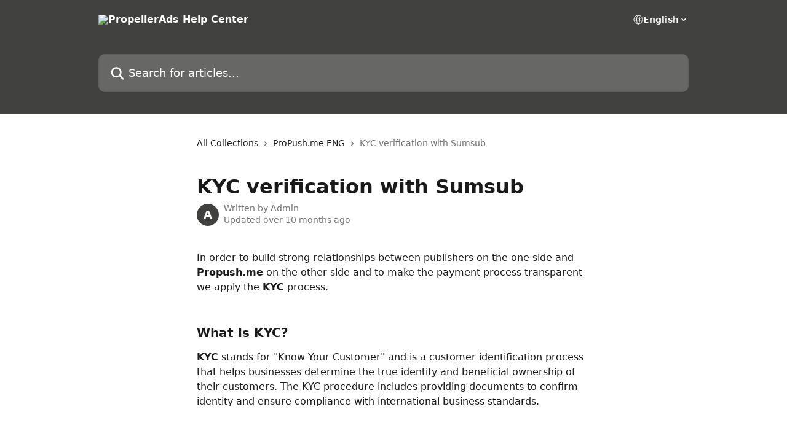

--- FILE ---
content_type: text/html; charset=utf-8
request_url: https://help.propellerads.com/en/articles/8282466-kyc-verification-with-sumsub
body_size: 14074
content:
<!DOCTYPE html><html lang="en"><head><meta charSet="utf-8" data-next-head=""/><title data-next-head="">KYC verification with Sumsub | PropellerAds Help Center</title><meta property="og:title" content="KYC verification with Sumsub | PropellerAds Help Center" data-next-head=""/><meta name="twitter:title" content="KYC verification with Sumsub | PropellerAds Help Center" data-next-head=""/><meta property="og:description" content="" data-next-head=""/><meta name="twitter:description" content="" data-next-head=""/><meta name="description" content="" data-next-head=""/><meta property="og:type" content="article" data-next-head=""/><meta property="og:image" content="https://downloads.intercomcdn.com/i/o/428895/1c0991d0b566e1e11ad0f67d/a5573af2161ec4bc75470e0671adbab2.png" data-next-head=""/><meta property="twitter:image" content="https://downloads.intercomcdn.com/i/o/428895/1c0991d0b566e1e11ad0f67d/a5573af2161ec4bc75470e0671adbab2.png" data-next-head=""/><meta name="robots" content="all" data-next-head=""/><meta name="viewport" content="width=device-width, initial-scale=1" data-next-head=""/><link href="https://intercom.help/propellerads-78afd1660720/assets/favicon" rel="icon" data-next-head=""/><link rel="canonical" href="https://help.propellerads.com/en/articles/8282466-kyc-verification-with-sumsub" data-next-head=""/><link rel="alternate" href="https://help.propellerads.com/en/articles/8282466-kyc-verification-with-sumsub" hrefLang="en" data-next-head=""/><link rel="alternate" href="https://help.propellerads.com/en/articles/8282466-kyc-verification-with-sumsub" hrefLang="x-default" data-next-head=""/><link nonce="OQmhu/Z/zOg+EssVOfjhLHiQxj/CmO6pf2ntdRL22no=" rel="preload" href="https://static.intercomassets.com/_next/static/css/3141721a1e975790.css" as="style"/><link nonce="OQmhu/Z/zOg+EssVOfjhLHiQxj/CmO6pf2ntdRL22no=" rel="stylesheet" href="https://static.intercomassets.com/_next/static/css/3141721a1e975790.css" data-n-g=""/><noscript data-n-css="OQmhu/Z/zOg+EssVOfjhLHiQxj/CmO6pf2ntdRL22no="></noscript><script defer="" nonce="OQmhu/Z/zOg+EssVOfjhLHiQxj/CmO6pf2ntdRL22no=" nomodule="" src="https://static.intercomassets.com/_next/static/chunks/polyfills-42372ed130431b0a.js"></script><script defer="" src="https://static.intercomassets.com/_next/static/chunks/7506.a4d4b38169fb1abb.js" nonce="OQmhu/Z/zOg+EssVOfjhLHiQxj/CmO6pf2ntdRL22no="></script><script src="https://static.intercomassets.com/_next/static/chunks/webpack-f4329bec9331e663.js" nonce="OQmhu/Z/zOg+EssVOfjhLHiQxj/CmO6pf2ntdRL22no=" defer=""></script><script src="https://static.intercomassets.com/_next/static/chunks/framework-1f1b8d38c1d86c61.js" nonce="OQmhu/Z/zOg+EssVOfjhLHiQxj/CmO6pf2ntdRL22no=" defer=""></script><script src="https://static.intercomassets.com/_next/static/chunks/main-38420d4d11b1f04e.js" nonce="OQmhu/Z/zOg+EssVOfjhLHiQxj/CmO6pf2ntdRL22no=" defer=""></script><script src="https://static.intercomassets.com/_next/static/chunks/pages/_app-5c47d4d59c1a8572.js" nonce="OQmhu/Z/zOg+EssVOfjhLHiQxj/CmO6pf2ntdRL22no=" defer=""></script><script src="https://static.intercomassets.com/_next/static/chunks/d0502abb-aa607f45f5026044.js" nonce="OQmhu/Z/zOg+EssVOfjhLHiQxj/CmO6pf2ntdRL22no=" defer=""></script><script src="https://static.intercomassets.com/_next/static/chunks/6190-ef428f6633b5a03f.js" nonce="OQmhu/Z/zOg+EssVOfjhLHiQxj/CmO6pf2ntdRL22no=" defer=""></script><script src="https://static.intercomassets.com/_next/static/chunks/5729-6d79ddfe1353a77c.js" nonce="OQmhu/Z/zOg+EssVOfjhLHiQxj/CmO6pf2ntdRL22no=" defer=""></script><script src="https://static.intercomassets.com/_next/static/chunks/296-7834dcf3444315af.js" nonce="OQmhu/Z/zOg+EssVOfjhLHiQxj/CmO6pf2ntdRL22no=" defer=""></script><script src="https://static.intercomassets.com/_next/static/chunks/4835-9db7cd232aae5617.js" nonce="OQmhu/Z/zOg+EssVOfjhLHiQxj/CmO6pf2ntdRL22no=" defer=""></script><script src="https://static.intercomassets.com/_next/static/chunks/2735-8954effe331a5dbf.js" nonce="OQmhu/Z/zOg+EssVOfjhLHiQxj/CmO6pf2ntdRL22no=" defer=""></script><script src="https://static.intercomassets.com/_next/static/chunks/pages/%5BhelpCenterIdentifier%5D/%5Blocale%5D/articles/%5BarticleSlug%5D-cb17d809302ca462.js" nonce="OQmhu/Z/zOg+EssVOfjhLHiQxj/CmO6pf2ntdRL22no=" defer=""></script><script src="https://static.intercomassets.com/_next/static/Icn44piAmCMzv8eN8KCdX/_buildManifest.js" nonce="OQmhu/Z/zOg+EssVOfjhLHiQxj/CmO6pf2ntdRL22no=" defer=""></script><script src="https://static.intercomassets.com/_next/static/Icn44piAmCMzv8eN8KCdX/_ssgManifest.js" nonce="OQmhu/Z/zOg+EssVOfjhLHiQxj/CmO6pf2ntdRL22no=" defer=""></script><meta name="sentry-trace" content="e841909fe7b24e00892c6b0d28f5128c-a83ec2520f800a9c-0"/><meta name="baggage" content="sentry-environment=production,sentry-release=1fc63fd7a61bf02c4fd1340797953b76e3339c82,sentry-public_key=187f842308a64dea9f1f64d4b1b9c298,sentry-trace_id=e841909fe7b24e00892c6b0d28f5128c,sentry-org_id=2129,sentry-sampled=false,sentry-sample_rand=0.6165066044964725,sentry-sample_rate=0"/><style id="__jsx-1848131061">:root{--body-bg: rgb(255, 255, 255);
--body-image: none;
--body-bg-rgb: 255, 255, 255;
--body-border: rgb(230, 230, 230);
--body-primary-color: #1a1a1a;
--body-secondary-color: #737373;
--body-reaction-bg: rgb(242, 242, 242);
--body-reaction-text-color: rgb(64, 64, 64);
--body-toc-active-border: #737373;
--body-toc-inactive-border: #f2f2f2;
--body-toc-inactive-color: #737373;
--body-toc-active-font-weight: 400;
--body-table-border: rgb(204, 204, 204);
--body-color: hsl(0, 0%, 0%);
--footer-bg: rgb(255, 255, 255);
--footer-image: none;
--footer-border: rgb(230, 230, 230);
--footer-color: hsl(211, 10%, 61%);
--header-bg: rgb(65, 65, 64);
--header-image: none;
--header-color: hsl(0, 0%, 100%);
--collection-card-bg: rgb(255, 255, 255);
--collection-card-image: none;
--collection-card-color: hsl(60, 1%, 25%);
--card-bg: rgb(255, 255, 255);
--card-border-color: rgb(230, 230, 230);
--card-border-inner-radius: 6px;
--card-border-radius: 8px;
--card-shadow: 0 1px 2px 0 rgb(0 0 0 / 0.05);
--search-bar-border-radius: 10px;
--search-bar-width: 100%;
--ticket-blue-bg-color: #dce1f9;
--ticket-blue-text-color: #334bfa;
--ticket-green-bg-color: #d7efdc;
--ticket-green-text-color: #0f7134;
--ticket-orange-bg-color: #ffebdb;
--ticket-orange-text-color: #b24d00;
--ticket-red-bg-color: #ffdbdb;
--ticket-red-text-color: #df2020;
--header-height: 245px;
--header-subheader-background-color: ;
--header-subheader-font-color: ;
--content-block-color: hsl(0, 0%, 0%);
--content-block-button-color: hsl(0, 0%, 0%);
--content-block-button-radius: nullpx;
--primary-color: hsl(60, 1%, 25%);
--primary-color-alpha-10: hsla(60, 1%, 25%, 0.1);
--primary-color-alpha-60: hsla(60, 1%, 25%, 0.6);
--text-on-primary-color: #ffffff}</style><style id="__jsx-1611979459">:root{--font-family-primary: system-ui, "Segoe UI", "Roboto", "Helvetica", "Arial", sans-serif, "Apple Color Emoji", "Segoe UI Emoji", "Segoe UI Symbol"}</style><style id="__jsx-2466147061">:root{--font-family-secondary: system-ui, "Segoe UI", "Roboto", "Helvetica", "Arial", sans-serif, "Apple Color Emoji", "Segoe UI Emoji", "Segoe UI Symbol"}</style><style id="__jsx-cf6f0ea00fa5c760">.fade-background.jsx-cf6f0ea00fa5c760{background:radial-gradient(333.38%100%at 50%0%,rgba(var(--body-bg-rgb),0)0%,rgba(var(--body-bg-rgb),.00925356)11.67%,rgba(var(--body-bg-rgb),.0337355)21.17%,rgba(var(--body-bg-rgb),.0718242)28.85%,rgba(var(--body-bg-rgb),.121898)35.03%,rgba(var(--body-bg-rgb),.182336)40.05%,rgba(var(--body-bg-rgb),.251516)44.25%,rgba(var(--body-bg-rgb),.327818)47.96%,rgba(var(--body-bg-rgb),.409618)51.51%,rgba(var(--body-bg-rgb),.495297)55.23%,rgba(var(--body-bg-rgb),.583232)59.47%,rgba(var(--body-bg-rgb),.671801)64.55%,rgba(var(--body-bg-rgb),.759385)70.81%,rgba(var(--body-bg-rgb),.84436)78.58%,rgba(var(--body-bg-rgb),.9551)88.2%,rgba(var(--body-bg-rgb),1)100%),var(--header-image),var(--header-bg);background-size:cover;background-position-x:center}</style><style id="__jsx-4bed0c08ce36899e">.article_body a:not(.intercom-h2b-button){color:var(--primary-color)}article a.intercom-h2b-button{background-color:var(--primary-color);border:0}.zendesk-article table{overflow-x:scroll!important;display:block!important;height:auto!important}.intercom-interblocks-unordered-nested-list ul,.intercom-interblocks-ordered-nested-list ol{margin-top:16px;margin-bottom:16px}.intercom-interblocks-unordered-nested-list ul .intercom-interblocks-unordered-nested-list ul,.intercom-interblocks-unordered-nested-list ul .intercom-interblocks-ordered-nested-list ol,.intercom-interblocks-ordered-nested-list ol .intercom-interblocks-ordered-nested-list ol,.intercom-interblocks-ordered-nested-list ol .intercom-interblocks-unordered-nested-list ul{margin-top:0;margin-bottom:0}.intercom-interblocks-image a:focus{outline-offset:3px}</style></head><body><div id="__next"><div dir="ltr" class="h-full w-full"><a href="#main-content" class="sr-only font-bold text-header-color focus:not-sr-only focus:absolute focus:left-4 focus:top-4 focus:z-50" aria-roledescription="Link, Press control-option-right-arrow to exit">Skip to main content</a><main class="header__lite"><header id="header" data-testid="header" class="jsx-cf6f0ea00fa5c760 flex flex-col text-header-color"><div class="jsx-cf6f0ea00fa5c760 relative flex grow flex-col mb-9 bg-header-bg bg-header-image bg-cover bg-center pb-9"><div id="sr-announcement" aria-live="polite" class="jsx-cf6f0ea00fa5c760 sr-only"></div><div class="jsx-cf6f0ea00fa5c760 flex h-full flex-col items-center marker:shrink-0"><section class="relative flex w-full flex-col mb-6 pb-6"><div class="header__meta_wrapper flex justify-center px-5 pt-6 leading-none sm:px-10"><div class="flex items-center w-240" data-testid="subheader-container"><div class="mo__body header__site_name"><div class="header__logo"><a href="/en/"><img src="https://downloads.intercomcdn.com/i/o/428896/ad0134805eaca461f5ff6f72/a5573af2161ec4bc75470e0671adbab2.png" height="360" alt="PropellerAds Help Center"/></a></div></div><div><div class="flex items-center font-semibold"><div class="flex items-center md:hidden" data-testid="small-screen-children"><button class="flex items-center border-none bg-transparent px-1.5" data-testid="hamburger-menu-button" aria-label="Open menu"><svg width="24" height="24" viewBox="0 0 16 16" xmlns="http://www.w3.org/2000/svg" class="fill-current"><path d="M1.86861 2C1.38889 2 1 2.3806 1 2.85008C1 3.31957 1.38889 3.70017 1.86861 3.70017H14.1314C14.6111 3.70017 15 3.31957 15 2.85008C15 2.3806 14.6111 2 14.1314 2H1.86861Z"></path><path d="M1 8C1 7.53051 1.38889 7.14992 1.86861 7.14992H14.1314C14.6111 7.14992 15 7.53051 15 8C15 8.46949 14.6111 8.85008 14.1314 8.85008H1.86861C1.38889 8.85008 1 8.46949 1 8Z"></path><path d="M1 13.1499C1 12.6804 1.38889 12.2998 1.86861 12.2998H14.1314C14.6111 12.2998 15 12.6804 15 13.1499C15 13.6194 14.6111 14 14.1314 14H1.86861C1.38889 14 1 13.6194 1 13.1499Z"></path></svg></button><div class="fixed right-0 top-0 z-50 h-full w-full hidden" data-testid="hamburger-menu"><div class="flex h-full w-full justify-end bg-black bg-opacity-30"><div class="flex h-fit w-full flex-col bg-white opacity-100 sm:h-full sm:w-1/2"><button class="text-body-font flex items-center self-end border-none bg-transparent pr-6 pt-6" data-testid="hamburger-menu-close-button" aria-label="Close menu"><svg width="24" height="24" viewBox="0 0 16 16" xmlns="http://www.w3.org/2000/svg"><path d="M3.5097 3.5097C3.84165 3.17776 4.37984 3.17776 4.71178 3.5097L7.99983 6.79775L11.2879 3.5097C11.6198 3.17776 12.158 3.17776 12.49 3.5097C12.8219 3.84165 12.8219 4.37984 12.49 4.71178L9.20191 7.99983L12.49 11.2879C12.8219 11.6198 12.8219 12.158 12.49 12.49C12.158 12.8219 11.6198 12.8219 11.2879 12.49L7.99983 9.20191L4.71178 12.49C4.37984 12.8219 3.84165 12.8219 3.5097 12.49C3.17776 12.158 3.17776 11.6198 3.5097 11.2879L6.79775 7.99983L3.5097 4.71178C3.17776 4.37984 3.17776 3.84165 3.5097 3.5097Z"></path></svg></button><nav class="flex flex-col pl-4 text-black"><div class="relative cursor-pointer has-[:focus]:outline"><select class="peer absolute z-10 block h-6 w-full cursor-pointer opacity-0 md:text-base" aria-label="Change language" id="language-selector"><option value="/en/articles/8282466-kyc-verification-with-sumsub" class="text-black" selected="">English</option></select><div class="mb-10 ml-5 flex items-center gap-1 text-md hover:opacity-80 peer-hover:opacity-80 md:m-0 md:ml-3 md:text-base" aria-hidden="true"><svg id="locale-picker-globe" width="16" height="16" viewBox="0 0 16 16" fill="none" xmlns="http://www.w3.org/2000/svg" class="shrink-0" aria-hidden="true"><path d="M8 15C11.866 15 15 11.866 15 8C15 4.13401 11.866 1 8 1C4.13401 1 1 4.13401 1 8C1 11.866 4.13401 15 8 15Z" stroke="currentColor" stroke-linecap="round" stroke-linejoin="round"></path><path d="M8 15C9.39949 15 10.534 11.866 10.534 8C10.534 4.13401 9.39949 1 8 1C6.60051 1 5.466 4.13401 5.466 8C5.466 11.866 6.60051 15 8 15Z" stroke="currentColor" stroke-linecap="round" stroke-linejoin="round"></path><path d="M1.448 5.75989H14.524" stroke="currentColor" stroke-linecap="round" stroke-linejoin="round"></path><path d="M1.448 10.2402H14.524" stroke="currentColor" stroke-linecap="round" stroke-linejoin="round"></path></svg>English<svg id="locale-picker-arrow" width="16" height="16" viewBox="0 0 16 16" fill="none" xmlns="http://www.w3.org/2000/svg" class="shrink-0" aria-hidden="true"><path d="M5 6.5L8.00093 9.5L11 6.50187" stroke="currentColor" stroke-width="1.5" stroke-linecap="round" stroke-linejoin="round"></path></svg></div></div></nav></div></div></div></div><nav class="hidden items-center md:flex" data-testid="large-screen-children"><div class="relative cursor-pointer has-[:focus]:outline"><select class="peer absolute z-10 block h-6 w-full cursor-pointer opacity-0 md:text-base" aria-label="Change language" id="language-selector"><option value="/en/articles/8282466-kyc-verification-with-sumsub" class="text-black" selected="">English</option></select><div class="mb-10 ml-5 flex items-center gap-1 text-md hover:opacity-80 peer-hover:opacity-80 md:m-0 md:ml-3 md:text-base" aria-hidden="true"><svg id="locale-picker-globe" width="16" height="16" viewBox="0 0 16 16" fill="none" xmlns="http://www.w3.org/2000/svg" class="shrink-0" aria-hidden="true"><path d="M8 15C11.866 15 15 11.866 15 8C15 4.13401 11.866 1 8 1C4.13401 1 1 4.13401 1 8C1 11.866 4.13401 15 8 15Z" stroke="currentColor" stroke-linecap="round" stroke-linejoin="round"></path><path d="M8 15C9.39949 15 10.534 11.866 10.534 8C10.534 4.13401 9.39949 1 8 1C6.60051 1 5.466 4.13401 5.466 8C5.466 11.866 6.60051 15 8 15Z" stroke="currentColor" stroke-linecap="round" stroke-linejoin="round"></path><path d="M1.448 5.75989H14.524" stroke="currentColor" stroke-linecap="round" stroke-linejoin="round"></path><path d="M1.448 10.2402H14.524" stroke="currentColor" stroke-linecap="round" stroke-linejoin="round"></path></svg>English<svg id="locale-picker-arrow" width="16" height="16" viewBox="0 0 16 16" fill="none" xmlns="http://www.w3.org/2000/svg" class="shrink-0" aria-hidden="true"><path d="M5 6.5L8.00093 9.5L11 6.50187" stroke="currentColor" stroke-width="1.5" stroke-linecap="round" stroke-linejoin="round"></path></svg></div></div></nav></div></div></div></div></section><section class="relative mx-5 flex h-full w-full flex-col items-center px-5 sm:px-10"><div class="flex h-full max-w-full flex-col w-240" data-testid="main-header-container"><div id="search-bar" class="relative w-full"><form action="/en/" autoComplete="off"><div class="flex w-full flex-col"><div class="relative flex w-full sm:w-search-bar"><label for="search-input" class="sr-only">Search for articles...</label><input id="search-input" type="text" autoComplete="off" class="peer w-full rounded-search-bar border border-black-alpha-8 bg-white-alpha-20 p-4 ps-12 font-secondary text-lg text-header-color shadow-search-bar outline-none transition ease-linear placeholder:text-header-color hover:bg-white-alpha-27 hover:shadow-search-bar-hover focus:border-transparent focus:bg-white focus:text-black-10 focus:shadow-search-bar-focused placeholder:focus:text-black-45" placeholder="Search for articles..." name="q" aria-label="Search for articles..." value=""/><div class="absolute inset-y-0 start-0 flex items-center fill-header-color peer-focus-visible:fill-black-45 pointer-events-none ps-5"><svg width="22" height="21" viewBox="0 0 22 21" xmlns="http://www.w3.org/2000/svg" class="fill-inherit" aria-hidden="true"><path fill-rule="evenodd" clip-rule="evenodd" d="M3.27485 8.7001C3.27485 5.42781 5.92757 2.7751 9.19985 2.7751C12.4721 2.7751 15.1249 5.42781 15.1249 8.7001C15.1249 11.9724 12.4721 14.6251 9.19985 14.6251C5.92757 14.6251 3.27485 11.9724 3.27485 8.7001ZM9.19985 0.225098C4.51924 0.225098 0.724854 4.01948 0.724854 8.7001C0.724854 13.3807 4.51924 17.1751 9.19985 17.1751C11.0802 17.1751 12.8176 16.5627 14.2234 15.5265L19.0981 20.4013C19.5961 20.8992 20.4033 20.8992 20.9013 20.4013C21.3992 19.9033 21.3992 19.0961 20.9013 18.5981L16.0264 13.7233C17.0625 12.3176 17.6749 10.5804 17.6749 8.7001C17.6749 4.01948 13.8805 0.225098 9.19985 0.225098Z"></path></svg></div></div></div></form></div></div></section></div></div></header><div class="z-1 flex shrink-0 grow basis-auto justify-center px-5 sm:px-10"><section data-testid="main-content" id="main-content" class="max-w-full w-240"><section data-testid="article-section" class="section section__article"><div class="justify-center flex"><div class="relative z-3 w-full lg:max-w-160 "><div class="flex pb-6 max-md:pb-2 lg:max-w-160"><div tabindex="-1" class="focus:outline-none"><div class="flex flex-wrap items-baseline pb-4 text-base" tabindex="0" role="navigation" aria-label="Breadcrumb"><a href="/en/" class="pr-2 text-body-primary-color no-underline hover:text-body-secondary-color">All Collections</a><div class="pr-2" aria-hidden="true"><svg width="6" height="10" viewBox="0 0 6 10" class="block h-2 w-2 fill-body-secondary-color rtl:rotate-180" xmlns="http://www.w3.org/2000/svg"><path fill-rule="evenodd" clip-rule="evenodd" d="M0.648862 0.898862C0.316916 1.23081 0.316916 1.769 0.648862 2.10094L3.54782 4.9999L0.648862 7.89886C0.316916 8.23081 0.316917 8.769 0.648862 9.10094C0.980808 9.43289 1.519 9.43289 1.85094 9.10094L5.35094 5.60094C5.68289 5.269 5.68289 4.73081 5.35094 4.39886L1.85094 0.898862C1.519 0.566916 0.980807 0.566916 0.648862 0.898862Z"></path></svg></div><a href="https://help.propellerads.com/en/collections/1699269-propush-me-eng" class="pr-2 text-body-primary-color no-underline hover:text-body-secondary-color" data-testid="breadcrumb-0">ProPush.me ENG</a><div class="pr-2" aria-hidden="true"><svg width="6" height="10" viewBox="0 0 6 10" class="block h-2 w-2 fill-body-secondary-color rtl:rotate-180" xmlns="http://www.w3.org/2000/svg"><path fill-rule="evenodd" clip-rule="evenodd" d="M0.648862 0.898862C0.316916 1.23081 0.316916 1.769 0.648862 2.10094L3.54782 4.9999L0.648862 7.89886C0.316916 8.23081 0.316917 8.769 0.648862 9.10094C0.980808 9.43289 1.519 9.43289 1.85094 9.10094L5.35094 5.60094C5.68289 5.269 5.68289 4.73081 5.35094 4.39886L1.85094 0.898862C1.519 0.566916 0.980807 0.566916 0.648862 0.898862Z"></path></svg></div><div class="text-body-secondary-color">KYC verification with Sumsub</div></div></div></div><div class=""><div class="article intercom-force-break"><div class="mb-10 max-lg:mb-6"><div class="flex flex-col gap-4"><div class="flex flex-col"><h1 class="mb-1 font-primary text-2xl font-bold leading-10 text-body-primary-color">KYC verification with Sumsub</h1></div><div class="avatar"><div class="avatar__photo"><span class="inline-flex items-center justify-center rounded-full bg-primary text-lg font-bold leading-6 text-primary-text shadow-solid-2 shadow-body-bg [&amp;:nth-child(n+2)]:hidden lg:[&amp;:nth-child(n+2)]:inline-flex h-8 w-8 sm:h-9 sm:w-9"><span class="text-lg leading-6">A</span></span></div><div class="avatar__info -mt-0.5 text-base"><span class="text-body-secondary-color"><div>Written by <span>Admin</span></div> <!-- -->Updated over 10 months ago</span></div></div></div></div><div class="jsx-4bed0c08ce36899e "><div class="jsx-4bed0c08ce36899e article_body"><article class="jsx-4bed0c08ce36899e "><div class="intercom-interblocks-paragraph no-margin intercom-interblocks-align-left"><p>In order to build strong relationships between publishers on the one side and <b>Propush.me</b> on the other side and to make the payment process transparent we apply the <b>KYC</b> process.</p></div><div class="intercom-interblocks-paragraph no-margin intercom-interblocks-align-left"><p> </p></div><div class="intercom-interblocks-paragraph no-margin intercom-interblocks-align-left"><p> </p></div><div class="intercom-interblocks-subheading intercom-interblocks-align-left"><h2 id="h_4e93b9fd45"><b>What is KYC?</b></h2></div><div class="intercom-interblocks-paragraph no-margin intercom-interblocks-align-left"><p><b>KYC</b> stands for &quot;Know Your Customer&quot; and is a customer identification process that helps businesses determine the true identity and beneficial ownership of their customers. The KYC procedure includes providing documents to confirm identity and ensure compliance with international business standards.</p></div><div class="intercom-interblocks-paragraph no-margin intercom-interblocks-align-left"><p> </p></div><div class="intercom-interblocks-paragraph no-margin intercom-interblocks-align-left"><p> </p></div><div class="intercom-interblocks-subheading intercom-interblocks-align-left"><h2 id="h_66ad5f4420"><b>Why does Propush.me use KYC?</b></h2></div><div class="intercom-interblocks-paragraph no-margin intercom-interblocks-align-left"><p><b>Propush.me</b> is committed to transparency and security in all our transactions, and the KYC process is an essential part of that commitment. By using KYC, we can build strong relationships with our customers, ensure compliance and make communication on legal and finance issues easier.</p></div><div class="intercom-interblocks-paragraph no-margin intercom-interblocks-align-left"><p> </p></div><div class="intercom-interblocks-paragraph no-margin intercom-interblocks-align-left"><p> </p></div><div class="intercom-interblocks-subheading intercom-interblocks-align-left"><h2 id="h_c16ab88aa0"><b>Propush.me&#x27;s partnership with Sumsub</b></h2></div><div class="intercom-interblocks-paragraph no-margin intercom-interblocks-align-left"><p>To streamline and enhance our KYC process, <b>Propush.me</b> has <b>partnered</b> with <b><a href="https://sumsub.com/" rel="nofollow noopener noreferrer" target="_blank">Sumsub</a></b>,</p></div><div class="intercom-interblocks-paragraph no-margin intercom-interblocks-align-left"><p>an all-in-one verification platform designed to aid businesses in meeting compliance regulations worldwide. <br/>​<b>Sumsub </b>is<b> </b>a trusted service specialized on KYC verification and ID checks.<br/>By partnering with Sumsub, Propush can provide a secure and compliant service to all of our customers, while maintaining a high level of transparency and trust.</p></div><div class="intercom-interblocks-paragraph no-margin intercom-interblocks-align-left"><p><br/>​<b>What is ID verification?</b></p></div><div class="intercom-interblocks-paragraph no-margin intercom-interblocks-align-left"><p>ID verification is a process of document identification and confirmation that the provided ID document or card belongs to the person presenting it via a picture online. A number of documents can be used for this purpose, meaning passports, birth certificates, driver’s licenses, and others.<br/>​<br/>​<b>What is an ID check for?</b></p></div><div class="intercom-interblocks-paragraph no-margin intercom-interblocks-align-left"><p>ID checks are required for a company to perform document inspection, confirm the real identity of a person, and deter fraud attempts.<br/>​<br/>Through our partnership with Sumsub, all the information remains secure throughout the KYC process. Your data is in trusted hands, and it will never be compromised or shared with unauthorized entities.<br/>You can find the Privacy Notice by following the link below:<br/>​<a href="https://sumsub.com/privacy-notice-service/" rel="nofollow noopener noreferrer" target="_blank">https://sumsub.com/privacy-notice-service/</a><br/>​</p></div><div class="intercom-interblocks-subheading intercom-interblocks-align-left"><h2 id="h_19ea9d76fc"></h2></div><div class="intercom-interblocks-subheading intercom-interblocks-align-left"><h2 id="h_2d6115e97f"><b>How does ID verification with Sumsub work?</b></h2></div><div class="intercom-interblocks-paragraph no-margin intercom-interblocks-align-left"><p>Sumsub&#x27;s platform employs advanced technology to conduct ID verification. When a customer submits their document via photo or photographic scan, Sumsub analyzes it using a verified data set, biometrics, and scanning it for forgeries such as image manipulation, inconsistencies, and other signs of fraudulent activity. This automated identity verification process helps us confirm the user&#x27;s identity in real-time and comply with local regulations.</p></div><div class="intercom-interblocks-paragraph no-margin intercom-interblocks-align-left"><p> </p></div><div class="intercom-interblocks-paragraph no-margin intercom-interblocks-align-left"><p> </p></div><div class="intercom-interblocks-subheading intercom-interblocks-align-left"><h2 id="h_bd749af6e6"><b>How the verification process looks like:</b></h2></div><div class="intercom-interblocks-paragraph no-margin intercom-interblocks-align-left"><p>In some cases during the KYC verification of Propush.me customer&#x27;s account it might be required to process the check via Sumsub service.</p></div><div class="intercom-interblocks-unordered-nested-list"><ul><li><div class="intercom-interblocks-paragraph no-margin intercom-interblocks-align-left"><p>You will <b>either</b> be requested to verify your identity by clicking the <b>&#x27;Verify my identity&#x27; </b>link when you login to your <b>Propush.me </b>account.</p></div><div class="intercom-interblocks-paragraph no-margin intercom-interblocks-align-left"><p><b>OR</b> <br/>You will receive an <b>e-mail</b> from propush.me containing a verification link<br/>​<i>(the e-mail will be sent to the address your Propush.me account is registered with)</i><br/>​</p></div></li><li><div class="intercom-interblocks-paragraph no-margin intercom-interblocks-align-left"><p>Once you click the link, it will redirect you to Sumsub service<br/>​</p></div></li><li><div class="intercom-interblocks-paragraph no-margin intercom-interblocks-align-left"><p>To proceed with the verification you should agree to the Consent to Processing of Personal Data by the service <br/>​</p></div></li><li><div class="intercom-interblocks-paragraph no-margin intercom-interblocks-align-left"><p>Follow the required steps to complete the verification</p></div><div class="intercom-interblocks-paragraph no-margin intercom-interblocks-align-left"><p>(you may be asked to provide a picture of your passport, driver’s license, selfie or other documents)</p></div><div class="intercom-interblocks-paragraph no-margin intercom-interblocks-align-left"><p> </p></div></li><li><div class="intercom-interblocks-paragraph no-margin intercom-interblocks-align-left"><p>If the Sumsub verification is completed successfully, in 1-3 days you will see a notification in your Propush.me account stating that your profile is verified.</p></div></li></ul></div><div class="intercom-interblocks-paragraph no-margin intercom-interblocks-align-center"><p><br/>​<i>If you need any assistance feel free to contact our support team via e-mail <a href="mailto:support@propush.me" rel="nofollow noopener noreferrer" target="_blank">support@propush.me</a></i></p></div></article></div></div></div></div><div class="intercom-reaction-picker -mb-4 -ml-4 -mr-4 mt-6 rounded-card sm:-mb-2 sm:-ml-1 sm:-mr-1 sm:mt-8" role="group" aria-label="feedback form"><div class="intercom-reaction-prompt">Did this answer your question?</div><div class="intercom-reactions-container"><button class="intercom-reaction" aria-label="Disappointed Reaction" tabindex="0" data-reaction-text="disappointed" aria-pressed="false"><span title="Disappointed">😞</span></button><button class="intercom-reaction" aria-label="Neutral Reaction" tabindex="0" data-reaction-text="neutral" aria-pressed="false"><span title="Neutral">😐</span></button><button class="intercom-reaction" aria-label="Smiley Reaction" tabindex="0" data-reaction-text="smiley" aria-pressed="false"><span title="Smiley">😃</span></button></div></div></div></div></section></section></div><footer id="footer" class="mt-24 shrink-0 bg-footer-bg px-0 py-12 text-left text-base text-footer-color"><div class="shrink-0 grow basis-auto px-5 sm:px-10"><div class="mx-auto max-w-240 sm:w-auto"><div><div class="text-center" data-testid="simple-footer-layout"><div class="align-middle text-lg text-footer-color"><a class="no-underline" href="/en/"><img data-testid="logo-img" src="https://downloads.intercomcdn.com/i/o/428896/ad0134805eaca461f5ff6f72/a5573af2161ec4bc75470e0671adbab2.png" alt="PropellerAds Help Center" class="max-h-8 contrast-80 inline"/></a></div><div class="mt-10" data-testid="simple-footer-links"><div class="flex flex-row justify-center"></div><ul data-testid="social-links" class="flex flex-wrap items-center gap-4 p-0 justify-center" id="social-links"><li class="list-none align-middle"><a target="_blank" href="https://www.facebook.com/propellerads" rel="nofollow noreferrer noopener" data-testid="footer-social-link-0" class="no-underline"><img src="https://intercom.help/propellerads-78afd1660720/assets/svg/icon:social-facebook/909aa5" alt="" aria-label="https://www.facebook.com/propellerads" width="16" height="16" loading="lazy" data-testid="social-icon-facebook"/></a></li><li class="list-none align-middle"><a target="_blank" href="https://www.twitter.com/propellerads" rel="nofollow noreferrer noopener" data-testid="footer-social-link-1" class="no-underline"><img src="https://intercom.help/propellerads-78afd1660720/assets/svg/icon:social-twitter/909aa5" alt="" aria-label="https://www.twitter.com/propellerads" width="16" height="16" loading="lazy" data-testid="social-icon-twitter"/></a></li><li class="list-none align-middle"><a target="_blank" href="https://www.linkedin.com/company/propeller-ads-media/" rel="nofollow noreferrer noopener" data-testid="footer-social-link-2" class="no-underline"><img src="https://intercom.help/propellerads-78afd1660720/assets/svg/icon:social-linkedin/909aa5" alt="" aria-label="https://www.linkedin.com/company/propeller-ads-media/" width="16" height="16" loading="lazy" data-testid="social-icon-linkedin"/></a></li></ul></div><div class="mt-10 flex justify-center"><div class="flex items-center text-sm" data-testid="intercom-advert-branding"><svg width="14" height="14" viewBox="0 0 16 16" fill="none" xmlns="http://www.w3.org/2000/svg"><title>Intercom</title><g clip-path="url(#clip0_1870_86937)"><path d="M14 0H2C0.895 0 0 0.895 0 2V14C0 15.105 0.895 16 2 16H14C15.105 16 16 15.105 16 14V2C16 0.895 15.105 0 14 0ZM10.133 3.02C10.133 2.727 10.373 2.49 10.667 2.49C10.961 2.49 11.2 2.727 11.2 3.02V10.134C11.2 10.428 10.96 10.667 10.667 10.667C10.372 10.667 10.133 10.427 10.133 10.134V3.02ZM7.467 2.672C7.467 2.375 7.705 2.132 8 2.132C8.294 2.132 8.533 2.375 8.533 2.672V10.484C8.533 10.781 8.293 11.022 8 11.022C7.705 11.022 7.467 10.782 7.467 10.484V2.672ZM4.8 3.022C4.8 2.727 5.04 2.489 5.333 2.489C5.628 2.489 5.867 2.726 5.867 3.019V10.133C5.867 10.427 5.627 10.666 5.333 10.666C5.039 10.666 4.8 10.426 4.8 10.133V3.02V3.022ZM2.133 4.088C2.133 3.792 2.373 3.554 2.667 3.554C2.961 3.554 3.2 3.792 3.2 4.087V8.887C3.2 9.18 2.96 9.419 2.667 9.419C2.372 9.419 2.133 9.179 2.133 8.886V4.086V4.088ZM13.68 12.136C13.598 12.206 11.622 13.866 8 13.866C4.378 13.866 2.402 12.206 2.32 12.136C2.096 11.946 2.07 11.608 2.262 11.384C2.452 11.161 2.789 11.134 3.012 11.324C3.044 11.355 4.808 12.8 8 12.8C11.232 12.8 12.97 11.343 12.986 11.328C13.209 11.138 13.546 11.163 13.738 11.386C13.93 11.61 13.904 11.946 13.68 12.138V12.136ZM13.867 8.886C13.867 9.181 13.627 9.42 13.333 9.42C13.039 9.42 12.8 9.18 12.8 8.887V4.087C12.8 3.791 13.04 3.553 13.333 3.553C13.628 3.553 13.867 3.791 13.867 4.086V8.886Z" class="fill-current"></path></g><defs><clipPath id="clip0_1870_86937"><rect width="16" height="16" fill="none"></rect></clipPath></defs></svg><a href="https://www.intercom.com/intercom-link?company=AdHelpTeam&amp;solution=customer-support&amp;utm_campaign=intercom-link&amp;utm_content=We+run+on+Intercom&amp;utm_medium=help-center&amp;utm_referrer=http%3A%2F%2Fhelp.propellerads.com%2Fen%2Farticles%2F8282466-kyc-verification-with-sumsub&amp;utm_source=desktop-web" class="pl-2 align-middle no-underline">We run on Intercom</a></div></div></div></div></div></div></footer></main></div></div><script id="__NEXT_DATA__" type="application/json" nonce="OQmhu/Z/zOg+EssVOfjhLHiQxj/CmO6pf2ntdRL22no=">{"props":{"pageProps":{"app":{"id":"toafeoh2","messengerUrl":"https://widget.intercom.io/widget/toafeoh2","name":"AdHelpTeam","poweredByIntercomUrl":"https://www.intercom.com/intercom-link?company=AdHelpTeam\u0026solution=customer-support\u0026utm_campaign=intercom-link\u0026utm_content=We+run+on+Intercom\u0026utm_medium=help-center\u0026utm_referrer=http%3A%2F%2Fhelp.propellerads.com%2Fen%2Farticles%2F8282466-kyc-verification-with-sumsub\u0026utm_source=desktop-web","features":{"consentBannerBeta":false,"customNotFoundErrorMessage":false,"disableFontPreloading":false,"disableNoMarginClassTransformation":false,"finOnHelpCenter":false,"hideIconsWithBackgroundImages":false,"messengerCustomFonts":false}},"helpCenterSite":{"customDomain":"help.propellerads.com","defaultLocale":"en","disableBranding":false,"externalLoginName":null,"externalLoginUrl":null,"footerContactDetails":null,"footerLinks":{"custom":[],"socialLinks":[{"iconUrl":"https://intercom.help/propellerads-78afd1660720/assets/svg/icon:social-facebook","provider":"facebook","url":"https://www.facebook.com/propellerads"},{"iconUrl":"https://intercom.help/propellerads-78afd1660720/assets/svg/icon:social-twitter","provider":"twitter","url":"https://www.twitter.com/propellerads"},{"iconUrl":"https://intercom.help/propellerads-78afd1660720/assets/svg/icon:social-linkedin","provider":"linkedin","url":"https://www.linkedin.com/company/propeller-ads-media/"}],"linkGroups":[]},"headerLinks":[],"homeCollectionCols":1,"googleAnalyticsTrackingId":"UA-42170555-1","googleTagManagerId":null,"pathPrefixForCustomDomain":null,"seoIndexingEnabled":true,"helpCenterId":577498,"url":"https://help.propellerads.com","customizedFooterTextContent":null,"consentBannerConfig":null,"canInjectCustomScripts":false,"scriptSection":1,"customScriptFilesExist":false},"localeLinks":[{"id":"en","absoluteUrl":"https://help.propellerads.com/en/articles/8282466-kyc-verification-with-sumsub","available":true,"name":"English","selected":true,"url":"/en/articles/8282466-kyc-verification-with-sumsub"}],"requestContext":{"articleSource":null,"academy":false,"canonicalUrl":"https://help.propellerads.com/en/articles/8282466-kyc-verification-with-sumsub","headerless":false,"isDefaultDomainRequest":false,"nonce":"OQmhu/Z/zOg+EssVOfjhLHiQxj/CmO6pf2ntdRL22no=","rootUrl":"/en/","sheetUserCipher":null,"type":"help-center"},"theme":{"color":"414140","siteName":"PropellerAds Help Center","headline":"Advice and answers from the support team","headerFontColor":"FFFFFF","logo":"https://downloads.intercomcdn.com/i/o/428896/ad0134805eaca461f5ff6f72/a5573af2161ec4bc75470e0671adbab2.png","logoHeight":"360","header":null,"favicon":"https://intercom.help/propellerads-78afd1660720/assets/favicon","locale":"en","homeUrl":null,"social":"https://downloads.intercomcdn.com/i/o/428895/1c0991d0b566e1e11ad0f67d/a5573af2161ec4bc75470e0671adbab2.png","urlPrefixForDefaultDomain":"https://intercom.help/propellerads-78afd1660720","customDomain":"help.propellerads.com","customDomainUsesSsl":true,"customizationOptions":{"customizationType":1,"header":{"backgroundColor":"#414140","fontColor":"#FFFFFF","fadeToEdge":false,"backgroundGradient":null,"backgroundImageId":null,"backgroundImageUrl":null},"body":{"backgroundColor":null,"fontColor":null,"fadeToEdge":null,"backgroundGradient":null,"backgroundImageId":null},"footer":{"backgroundColor":null,"fontColor":null,"fadeToEdge":null,"backgroundGradient":null,"backgroundImageId":null,"showRichTextField":null},"layout":{"homePage":{"blocks":[{"type":"tickets-portal-link","enabled":false},{"type":"collection-list","columns":1,"template":0}]},"collectionsPage":{"showArticleDescriptions":false},"articlePage":{},"searchPage":{}},"collectionCard":{"global":{"backgroundColor":null,"fontColor":null,"fadeToEdge":null,"backgroundGradient":null,"backgroundImageId":null,"showIcons":true,"backgroundImageUrl":null},"collections":[]},"global":{"font":{"customFontFaces":[],"primary":null,"secondary":null},"componentStyle":{"card":{"type":null,"borderRadius":null}},"namedComponents":{"header":{"subheader":{"enabled":false,"style":{"backgroundColor":null,"fontColor":null}},"style":{"height":null,"align":null,"justify":null}},"searchBar":{"style":{"width":null,"borderRadius":null}},"footer":{"type":0}},"brand":{"colors":[],"websiteUrl":""}},"contentBlock":{"blockStyle":{"backgroundColor":null,"fontColor":null,"fadeToEdge":null,"backgroundGradient":null,"backgroundImageId":null,"backgroundImageUrl":null},"buttonOptions":{"backgroundColor":null,"fontColor":null,"borderRadius":null},"isFullWidth":false}},"helpCenterName":"PropellerAds Help Center","footerLogo":"https://downloads.intercomcdn.com/i/o/428896/ad0134805eaca461f5ff6f72/a5573af2161ec4bc75470e0671adbab2.png","footerLogoHeight":"360","localisedInformation":{"contentBlock":null}},"user":{"userId":"222a680e-ddc7-4e0b-adf1-da9bc164a00f","role":"visitor_role","country_code":null},"articleContent":{"articleId":"8282466","author":{"avatar":null,"name":"Admin","first_name":"Admin","avatar_shape":"circle"},"blocks":[{"type":"paragraph","text":"In order to build strong relationships between publishers on the one side and \u003cb\u003ePropush.me\u003c/b\u003e on the other side and to make the payment process transparent we apply the \u003cb\u003eKYC\u003c/b\u003e process.","class":"no-margin"},{"type":"paragraph","text":" ","class":"no-margin"},{"type":"paragraph","text":" ","class":"no-margin"},{"type":"subheading","text":"\u003cb\u003eWhat is KYC?\u003c/b\u003e","idAttribute":"h_4e93b9fd45"},{"type":"paragraph","text":"\u003cb\u003eKYC\u003c/b\u003e stands for \"Know Your Customer\" and is a customer identification process that helps businesses determine the true identity and beneficial ownership of their customers. The KYC procedure includes providing documents to confirm identity and ensure compliance with international business standards.","class":"no-margin"},{"type":"paragraph","text":" ","class":"no-margin"},{"type":"paragraph","text":" ","class":"no-margin"},{"type":"subheading","text":"\u003cb\u003eWhy does Propush.me use KYC?\u003c/b\u003e","idAttribute":"h_66ad5f4420"},{"type":"paragraph","text":"\u003cb\u003ePropush.me\u003c/b\u003e is committed to transparency and security in all our transactions, and the KYC process is an essential part of that commitment. By using KYC, we can build strong relationships with our customers, ensure compliance and make communication on legal and finance issues easier.","class":"no-margin"},{"type":"paragraph","text":" ","class":"no-margin"},{"type":"paragraph","text":" ","class":"no-margin"},{"type":"subheading","text":"\u003cb\u003ePropush.me's partnership with Sumsub\u003c/b\u003e","idAttribute":"h_c16ab88aa0"},{"type":"paragraph","text":"To streamline and enhance our KYC process, \u003cb\u003ePropush.me\u003c/b\u003e has \u003cb\u003epartnered\u003c/b\u003e with \u003cb\u003e\u003ca href=\"https://sumsub.com/\" rel=\"nofollow noopener noreferrer\" target=\"_blank\"\u003eSumsub\u003c/a\u003e\u003c/b\u003e,","class":"no-margin"},{"type":"paragraph","text":"an all-in-one verification platform designed to aid businesses in meeting compliance regulations worldwide. \u003cbr\u003e​\u003cb\u003eSumsub \u003c/b\u003eis\u003cb\u003e \u003c/b\u003ea trusted service specialized on KYC verification and ID checks.\u003cbr\u003eBy partnering with Sumsub, Propush can provide a secure and compliant service to all of our customers, while maintaining a high level of transparency and trust.","class":"no-margin"},{"type":"paragraph","text":"\u003cbr\u003e​\u003cb\u003eWhat is ID verification?\u003c/b\u003e","class":"no-margin"},{"type":"paragraph","text":"ID verification is a process of document identification and confirmation that the provided ID document or card belongs to the person presenting it via a picture online. A number of documents can be used for this purpose, meaning passports, birth certificates, driver’s licenses, and others.\u003cbr\u003e​\u003cbr\u003e​\u003cb\u003eWhat is an ID check for?\u003c/b\u003e","class":"no-margin"},{"type":"paragraph","text":"ID checks are required for a company to perform document inspection, confirm the real identity of a person, and deter fraud attempts.\u003cbr\u003e​\u003cbr\u003eThrough our partnership with Sumsub, all the information remains secure throughout the KYC process. Your data is in trusted hands, and it will never be compromised or shared with unauthorized entities.\u003cbr\u003eYou can find the Privacy Notice by following the link below:\u003cbr\u003e​\u003ca href=\"https://sumsub.com/privacy-notice-service/\" rel=\"nofollow noopener noreferrer\" target=\"_blank\"\u003ehttps://sumsub.com/privacy-notice-service/\u003c/a\u003e\u003cbr\u003e​","class":"no-margin"},{"type":"subheading","text":"","idAttribute":"h_19ea9d76fc"},{"type":"subheading","text":"\u003cb\u003eHow does ID verification with Sumsub work?\u003c/b\u003e","idAttribute":"h_2d6115e97f"},{"type":"paragraph","text":"Sumsub's platform employs advanced technology to conduct ID verification. When a customer submits their document via photo or photographic scan, Sumsub analyzes it using a verified data set, biometrics, and scanning it for forgeries such as image manipulation, inconsistencies, and other signs of fraudulent activity. This automated identity verification process helps us confirm the user's identity in real-time and comply with local regulations.","class":"no-margin"},{"type":"paragraph","text":" ","class":"no-margin"},{"type":"paragraph","text":" ","class":"no-margin"},{"type":"subheading","text":"\u003cb\u003eHow the verification process looks like:\u003c/b\u003e","idAttribute":"h_bd749af6e6"},{"type":"paragraph","text":"In some cases during the KYC verification of Propush.me customer's account it might be required to process the check via Sumsub service.","class":"no-margin"},{"type":"unorderedNestedList","text":"- You will \u003cb\u003eeither\u003c/b\u003e be requested to verify your identity by clicking the \u003cb\u003e'Verify my identity' \u003c/b\u003elink when you login to your \u003cb\u003ePropush.me \u003c/b\u003eaccount.\n  \u003cb\u003eOR\u003c/b\u003e \u003cbr\u003eYou will receive an \u003cb\u003ee-mail\u003c/b\u003e from propush.me containing a verification link\u003cbr\u003e​\u003ci\u003e(the e-mail will be sent to the address your Propush.me account is registered with)\u003c/i\u003e\u003cbr\u003e​\n- Once you click the link, it will redirect you to Sumsub service\u003cbr\u003e​\n- To proceed with the verification you should agree to the Consent to Processing of Personal Data by the service \u003cbr\u003e​\n- Follow the required steps to complete the verification\n  (you may be asked to provide a picture of your passport, driver’s license, selfie or other documents)\n   \n- If the Sumsub verification is completed successfully, in 1-3 days you will see a notification in your Propush.me account stating that your profile is verified.","items":[{"content":[{"type":"paragraph","text":"You will \u003cb\u003eeither\u003c/b\u003e be requested to verify your identity by clicking the \u003cb\u003e'Verify my identity' \u003c/b\u003elink when you login to your \u003cb\u003ePropush.me \u003c/b\u003eaccount.","class":"no-margin"},{"type":"paragraph","text":"\u003cb\u003eOR\u003c/b\u003e \u003cbr\u003eYou will receive an \u003cb\u003ee-mail\u003c/b\u003e from propush.me containing a verification link\u003cbr\u003e​\u003ci\u003e(the e-mail will be sent to the address your Propush.me account is registered with)\u003c/i\u003e\u003cbr\u003e​","class":"no-margin"}]},{"content":[{"type":"paragraph","text":"Once you click the link, it will redirect you to Sumsub service\u003cbr\u003e​","class":"no-margin"}]},{"content":[{"type":"paragraph","text":"To proceed with the verification you should agree to the Consent to Processing of Personal Data by the service \u003cbr\u003e​","class":"no-margin"}]},{"content":[{"type":"paragraph","text":"Follow the required steps to complete the verification","class":"no-margin"},{"type":"paragraph","text":"(you may be asked to provide a picture of your passport, driver’s license, selfie or other documents)","class":"no-margin"},{"type":"paragraph","text":" ","class":"no-margin"}]},{"content":[{"type":"paragraph","text":"If the Sumsub verification is completed successfully, in 1-3 days you will see a notification in your Propush.me account stating that your profile is verified.","class":"no-margin"}]}]},{"type":"paragraph","text":"\u003cbr\u003e​\u003ci\u003eIf you need any assistance feel free to contact our support team via e-mail \u003ca href=\"mailto:support@propush.me\" rel=\"nofollow noopener noreferrer\" target=\"_blank\"\u003esupport@propush.me\u003c/a\u003e\u003c/i\u003e","align":"center","class":"no-margin"}],"collectionId":"1699269","description":"","id":"8274321","lastUpdated":"Updated over 10 months ago","relatedArticles":null,"targetUserType":"everyone","title":"KYC verification with Sumsub","showTableOfContents":false,"synced":false,"isStandaloneApp":false},"breadcrumbs":[{"url":"https://help.propellerads.com/en/collections/1699269-propush-me-eng","name":"ProPush.me ENG"}],"selectedReaction":null,"showReactions":true,"themeCSSCustomProperties":{"--body-bg":"rgb(255, 255, 255)","--body-image":"none","--body-bg-rgb":"255, 255, 255","--body-border":"rgb(230, 230, 230)","--body-primary-color":"#1a1a1a","--body-secondary-color":"#737373","--body-reaction-bg":"rgb(242, 242, 242)","--body-reaction-text-color":"rgb(64, 64, 64)","--body-toc-active-border":"#737373","--body-toc-inactive-border":"#f2f2f2","--body-toc-inactive-color":"#737373","--body-toc-active-font-weight":400,"--body-table-border":"rgb(204, 204, 204)","--body-color":"hsl(0, 0%, 0%)","--footer-bg":"rgb(255, 255, 255)","--footer-image":"none","--footer-border":"rgb(230, 230, 230)","--footer-color":"hsl(211, 10%, 61%)","--header-bg":"rgb(65, 65, 64)","--header-image":"none","--header-color":"hsl(0, 0%, 100%)","--collection-card-bg":"rgb(255, 255, 255)","--collection-card-image":"none","--collection-card-color":"hsl(60, 1%, 25%)","--card-bg":"rgb(255, 255, 255)","--card-border-color":"rgb(230, 230, 230)","--card-border-inner-radius":"6px","--card-border-radius":"8px","--card-shadow":"0 1px 2px 0 rgb(0 0 0 / 0.05)","--search-bar-border-radius":"10px","--search-bar-width":"100%","--ticket-blue-bg-color":"#dce1f9","--ticket-blue-text-color":"#334bfa","--ticket-green-bg-color":"#d7efdc","--ticket-green-text-color":"#0f7134","--ticket-orange-bg-color":"#ffebdb","--ticket-orange-text-color":"#b24d00","--ticket-red-bg-color":"#ffdbdb","--ticket-red-text-color":"#df2020","--header-height":"245px","--header-subheader-background-color":"","--header-subheader-font-color":"","--content-block-color":"hsl(0, 0%, 0%)","--content-block-button-color":"hsl(0, 0%, 0%)","--content-block-button-radius":"nullpx","--primary-color":"hsl(60, 1%, 25%)","--primary-color-alpha-10":"hsla(60, 1%, 25%, 0.1)","--primary-color-alpha-60":"hsla(60, 1%, 25%, 0.6)","--text-on-primary-color":"#ffffff"},"intl":{"defaultLocale":"en","locale":"en","messages":{"layout.skip_to_main_content":"Skip to main content","layout.skip_to_main_content_exit":"Link, Press control-option-right-arrow to exit","article.attachment_icon":"Attachment icon","article.related_articles":"Related Articles","article.written_by":"Written by \u003cb\u003e{author}\u003c/b\u003e","article.table_of_contents":"Table of contents","breadcrumb.all_collections":"All Collections","breadcrumb.aria_label":"Breadcrumb","collection.article_count.one":"{count} article","collection.article_count.other":"{count} articles","collection.articles_heading":"Articles","collection.sections_heading":"Collections","collection.written_by.one":"Written by \u003cb\u003e{author}\u003c/b\u003e","collection.written_by.two":"Written by \u003cb\u003e{author1}\u003c/b\u003e and \u003cb\u003e{author2}\u003c/b\u003e","collection.written_by.three":"Written by \u003cb\u003e{author1}\u003c/b\u003e, \u003cb\u003e{author2}\u003c/b\u003e and \u003cb\u003e{author3}\u003c/b\u003e","collection.written_by.four":"Written by \u003cb\u003e{author1}\u003c/b\u003e, \u003cb\u003e{author2}\u003c/b\u003e, \u003cb\u003e{author3}\u003c/b\u003e and 1 other","collection.written_by.other":"Written by \u003cb\u003e{author1}\u003c/b\u003e, \u003cb\u003e{author2}\u003c/b\u003e, \u003cb\u003e{author3}\u003c/b\u003e and {count} others","collection.by.one":"By {author}","collection.by.two":"By {author1} and 1 other","collection.by.other":"By {author1} and {count} others","collection.by.count_one":"1 author","collection.by.count_plural":"{count} authors","community_banner.tip":"Tip","community_banner.label":"\u003cb\u003eNeed more help?\u003c/b\u003e Get support from our {link}","community_banner.link_label":"Community Forum","community_banner.description":"Find answers and get help from Intercom Support and Community Experts","header.headline":"Advice and answers from the {appName} Team","header.menu.open":"Open menu","header.menu.close":"Close menu","locale_picker.aria_label":"Change language","not_authorized.cta":"You can try sending us a message or logging in at {link}","not_found.title":"Uh oh. That page doesn’t exist.","not_found.not_authorized":"Unable to load this article, you may need to sign in first","not_found.try_searching":"Try searching for your answer or just send us a message.","tickets_portal_bad_request.title":"No access to tickets portal","tickets_portal_bad_request.learn_more":"Learn more","tickets_portal_bad_request.send_a_message":"Please contact your admin.","no_articles.title":"Empty Help Center","no_articles.no_articles":"This Help Center doesn't have any articles or collections yet.","preview.invalid_preview":"There is no preview available for {previewType}","reaction_picker.did_this_answer_your_question":"Did this answer your question?","reaction_picker.feedback_form_label":"feedback form","reaction_picker.reaction.disappointed.title":"Disappointed","reaction_picker.reaction.disappointed.aria_label":"Disappointed Reaction","reaction_picker.reaction.neutral.title":"Neutral","reaction_picker.reaction.neutral.aria_label":"Neutral Reaction","reaction_picker.reaction.smiley.title":"Smiley","reaction_picker.reaction.smiley.aria_label":"Smiley Reaction","search.box_placeholder_fin":"Ask a question","search.box_placeholder":"Search for articles...","search.clear_search":"Clear search query","search.fin_card_ask_text":"Ask","search.fin_loading_title_1":"Thinking...","search.fin_loading_title_2":"Searching through sources...","search.fin_loading_title_3":"Analyzing...","search.fin_card_description":"Find the answer with Fin AI","search.fin_empty_state":"Sorry, Fin AI wasn't able to answer your question. Try rephrasing it or asking something different","search.no_results":"We couldn't find any articles for:","search.number_of_results":"{count} search results found","search.submit_btn":"Search for articles","search.successful":"Search results for:","footer.powered_by":"We run on Intercom","footer.privacy.choice":"Your Privacy Choices","footer.social.facebook":"Facebook","footer.social.linkedin":"LinkedIn","footer.social.twitter":"Twitter","tickets.title":"Tickets","tickets.company_selector_option":"{companyName}’s tickets","tickets.all_states":"All states","tickets.filters.company_tickets":"All tickets","tickets.filters.my_tickets":"Created by me","tickets.filters.all":"All","tickets.no_tickets_found":"No tickets found","tickets.empty-state.generic.title":"No tickets found","tickets.empty-state.generic.description":"Try using different keywords or filters.","tickets.empty-state.empty-own-tickets.title":"No tickets created by you","tickets.empty-state.empty-own-tickets.description":"Tickets submitted through the messenger or by a support agent in your conversation will appear here.","tickets.empty-state.empty-q.description":"Try using different keywords or checking for typos.","tickets.navigation.home":"Home","tickets.navigation.tickets_portal":"Tickets portal","tickets.navigation.ticket_details":"Ticket #{ticketId}","tickets.view_conversation":"View conversation","tickets.send_message":"Send us a message","tickets.continue_conversation":"Continue the conversation","tickets.avatar_image.image_alt":"{firstName}’s avatar","tickets.fields.id":"Ticket ID","tickets.fields.type":"Ticket type","tickets.fields.title":"Title","tickets.fields.description":"Description","tickets.fields.created_by":"Created by","tickets.fields.email_for_notification":"You will be notified here and by email","tickets.fields.created_at":"Created on","tickets.fields.sorting_updated_at":"Last Updated","tickets.fields.state":"Ticket state","tickets.fields.assignee":"Assignee","tickets.link-block.title":"Tickets portal.","tickets.link-block.description":"Track the progress of all tickets related to your company.","tickets.states.submitted":"Submitted","tickets.states.in_progress":"In progress","tickets.states.waiting_on_customer":"Waiting on you","tickets.states.resolved":"Resolved","tickets.states.description.unassigned.submitted":"We will pick this up soon","tickets.states.description.assigned.submitted":"{assigneeName} will pick this up soon","tickets.states.description.unassigned.in_progress":"We are working on this!","tickets.states.description.assigned.in_progress":"{assigneeName} is working on this!","tickets.states.description.unassigned.waiting_on_customer":"We need more information from you","tickets.states.description.assigned.waiting_on_customer":"{assigneeName} needs more information from you","tickets.states.description.unassigned.resolved":"We have completed your ticket","tickets.states.description.assigned.resolved":"{assigneeName} has completed your ticket","tickets.attributes.boolean.true":"Yes","tickets.attributes.boolean.false":"No","tickets.filter_any":"\u003cb\u003e{name}\u003c/b\u003e is any","tickets.filter_single":"\u003cb\u003e{name}\u003c/b\u003e is {value}","tickets.filter_multiple":"\u003cb\u003e{name}\u003c/b\u003e is one of {count}","tickets.no_options_found":"No options found","tickets.filters.any_option":"Any","tickets.filters.state":"State","tickets.filters.type":"Type","tickets.filters.created_by":"Created by","tickets.filters.assigned_to":"Assigned to","tickets.filters.created_on":"Created on","tickets.filters.updated_on":"Updated on","tickets.filters.date_range.today":"Today","tickets.filters.date_range.yesterday":"Yesterday","tickets.filters.date_range.last_week":"Last week","tickets.filters.date_range.last_30_days":"Last 30 days","tickets.filters.date_range.last_90_days":"Last 90 days","tickets.filters.date_range.custom":"Custom","tickets.filters.date_range.apply_custom_range":"Apply","tickets.filters.date_range.custom_range.start_date":"From","tickets.filters.date_range.custom_range.end_date":"To","tickets.filters.clear_filters":"Clear filters","cookie_banner.default_text":"This site uses cookies and similar technologies (\"cookies\") as strictly necessary for site operation. We and our partners also would like to set additional cookies to enable site performance analytics, functionality, advertising and social media features. See our {cookiePolicyLink} for details. You can change your cookie preferences in our Cookie Settings.","cookie_banner.gdpr_text":"This site uses cookies and similar technologies (\"cookies\") as strictly necessary for site operation. We and our partners also would like to set additional cookies to enable site performance analytics, functionality, advertising and social media features. See our {cookiePolicyLink} for details. You can change your cookie preferences in our Cookie Settings.","cookie_banner.ccpa_text":"This site employs cookies and other technologies that we and our third party vendors use to monitor and record personal information about you and your interactions with the site (including content viewed, cursor movements, screen recordings, and chat contents) for the purposes described in our Cookie Policy. By continuing to visit our site, you agree to our {websiteTermsLink}, {privacyPolicyLink} and {cookiePolicyLink}.","cookie_banner.simple_text":"We use cookies to make our site work and also for analytics and advertising purposes. You can enable or disable optional cookies as desired. See our {cookiePolicyLink} for more details.","cookie_banner.cookie_policy":"Cookie Policy","cookie_banner.website_terms":"Website Terms of Use","cookie_banner.privacy_policy":"Privacy Policy","cookie_banner.accept_all":"Accept All","cookie_banner.accept":"Accept","cookie_banner.reject_all":"Reject All","cookie_banner.manage_cookies":"Manage Cookies","cookie_banner.close":"Close banner","cookie_settings.close":"Close","cookie_settings.title":"Cookie Settings","cookie_settings.description":"We use cookies to enhance your experience. You can customize your cookie preferences below. See our {cookiePolicyLink} for more details.","cookie_settings.ccpa_title":"Your Privacy Choices","cookie_settings.ccpa_description":"You have the right to opt out of the sale of your personal information. See our {cookiePolicyLink} for more details about how we use your data.","cookie_settings.save_preferences":"Save Preferences","cookie_categories.necessary.name":"Strictly Necessary Cookies","cookie_categories.necessary.description":"These cookies are necessary for the website to function and cannot be switched off in our systems.","cookie_categories.functional.name":"Functional Cookies","cookie_categories.functional.description":"These cookies enable the website to provide enhanced functionality and personalisation. They may be set by us or by third party providers whose services we have added to our pages. If you do not allow these cookies then some or all of these services may not function properly.","cookie_categories.performance.name":"Performance Cookies","cookie_categories.performance.description":"These cookies allow us to count visits and traffic sources so we can measure and improve the performance of our site. They help us to know which pages are the most and least popular and see how visitors move around the site.","cookie_categories.advertisement.name":"Advertising and Social Media Cookies","cookie_categories.advertisement.description":"Advertising cookies are set by our advertising partners to collect information about your use of the site, our communications, and other online services over time and with different browsers and devices. They use this information to show you ads online that they think will interest you and measure the ads' performance. Social media cookies are set by social media platforms to enable you to share content on those platforms, and are capable of tracking information about your activity across other online services for use as described in their privacy policies.","cookie_consent.site_access_blocked":"Site access blocked until cookie consent"}},"_sentryTraceData":"e841909fe7b24e00892c6b0d28f5128c-65b3f83ca2285a9c-0","_sentryBaggage":"sentry-environment=production,sentry-release=1fc63fd7a61bf02c4fd1340797953b76e3339c82,sentry-public_key=187f842308a64dea9f1f64d4b1b9c298,sentry-trace_id=e841909fe7b24e00892c6b0d28f5128c,sentry-org_id=2129,sentry-sampled=false,sentry-sample_rand=0.6165066044964725,sentry-sample_rate=0"},"__N_SSP":true},"page":"/[helpCenterIdentifier]/[locale]/articles/[articleSlug]","query":{"helpCenterIdentifier":"propellerads-78afd1660720","locale":"en","articleSlug":"8282466-kyc-verification-with-sumsub"},"buildId":"Icn44piAmCMzv8eN8KCdX","assetPrefix":"https://static.intercomassets.com","isFallback":false,"isExperimentalCompile":false,"dynamicIds":[47506],"gssp":true,"scriptLoader":[]}</script></body></html>

--- FILE ---
content_type: image/svg+xml
request_url: https://intercom.help/propellerads-78afd1660720/assets/svg/icon:social-linkedin/909aa5
body_size: -464
content:
<svg xmlns="http://www.w3.org/2000/svg" viewBox="0 0 16 16" style="stroke: #909aa5;">
  <path stroke-width="0" fill="#909aa5" fill-rule="evenodd" clip-rule="evenodd" d="M2.24927 4.16968C3.34257 4.16968 4.01312 3.44081 4.01312 2.5516C3.99854 1.61865 3.34257 0.918945 2.26385 0.918945C1.19971 0.918945 0.5 1.61865 0.5 2.5516C0.5 3.45539 1.17055 4.16968 2.22012 4.16968H2.24927ZM3.61954 14.6067V5.47409H0.5V14.6067H3.61954ZM5.96694 14.7817L5.96596 15.0805C5.96596 15.0805 5.96633 14.9733 5.96694 14.7817ZM9.0855 7.01904V5.69275H5.96596C5.99185 6.45636 5.97177 13.2645 5.96694 14.7817H9.0855V9.83269C9.0855 9.55572 9.10007 9.26418 9.18754 9.07467C9.4062 8.50616 9.93098 7.93764 10.791 7.93764C11.9281 7.93764 12.38 8.7977 12.38 10.0659V14.7817H15.4995V9.70149C15.4995 6.8152 13.9543 5.47409 11.8989 5.47409C10.2462 5.47409 9.51254 6.37924 9.0855 7.01904Z"/>
</svg>